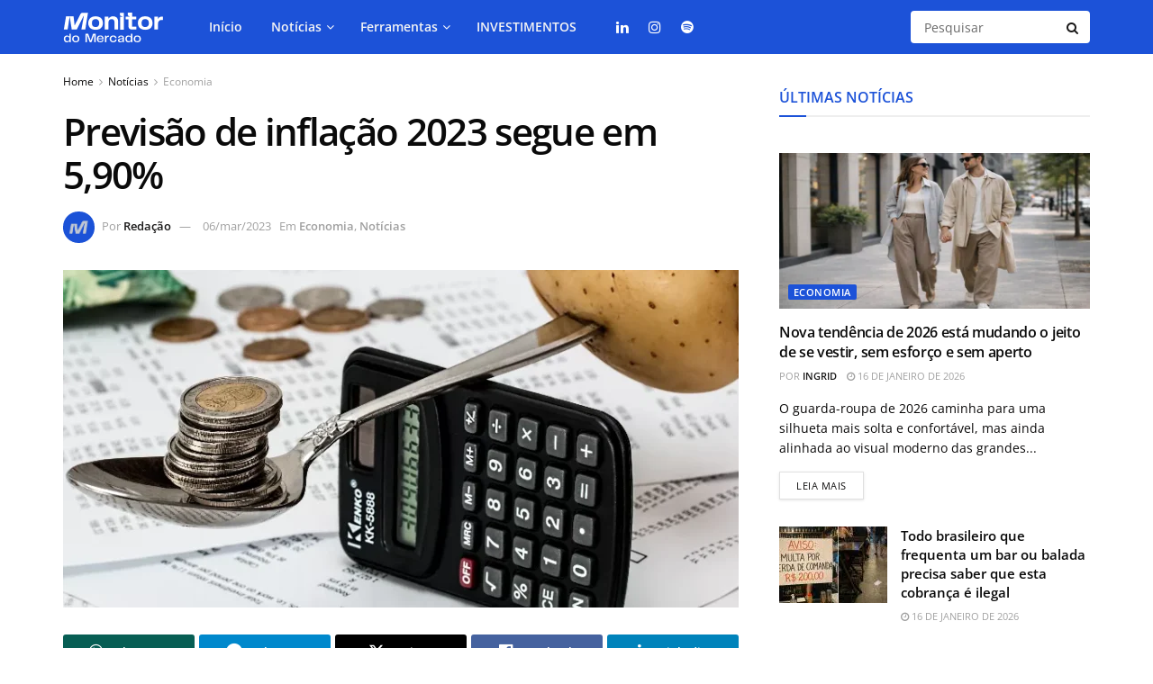

--- FILE ---
content_type: text/html; charset=utf-8
request_url: https://www.google.com/recaptcha/api2/aframe
body_size: 183
content:
<!DOCTYPE HTML><html><head><meta http-equiv="content-type" content="text/html; charset=UTF-8"></head><body><script nonce="Asol4k2RgLuqXvhV9SJNow">/** Anti-fraud and anti-abuse applications only. See google.com/recaptcha */ try{var clients={'sodar':'https://pagead2.googlesyndication.com/pagead/sodar?'};window.addEventListener("message",function(a){try{if(a.source===window.parent){var b=JSON.parse(a.data);var c=clients[b['id']];if(c){var d=document.createElement('img');d.src=c+b['params']+'&rc='+(localStorage.getItem("rc::a")?sessionStorage.getItem("rc::b"):"");window.document.body.appendChild(d);sessionStorage.setItem("rc::e",parseInt(sessionStorage.getItem("rc::e")||0)+1);localStorage.setItem("rc::h",'1768618964842');}}}catch(b){}});window.parent.postMessage("_grecaptcha_ready", "*");}catch(b){}</script></body></html>

--- FILE ---
content_type: application/javascript; charset=utf-8
request_url: https://fundingchoicesmessages.google.com/f/AGSKWxXjYjwJv0n5zwTPsUH2CHXYv5DiaNjI52Yir2sdcB2hLSKhui2v-V2XERqZaab7ZzILJ7oj10yGpeEHNndBrSUD7SrdZzaBhmRrpsxsKZrhwTGokyczKxsk5BBn1-7kljVerEOWzcvTZq5IX87fQ8rsnbEEHh_rApEKknJ2CnZH-AhOrZdL4rAdJLTF/_/nflads./miniads?.com/im-ad//injectad./adblockr.
body_size: -1292
content:
window['46d540be-759e-4a5d-ae7b-866d5db898a9'] = true;